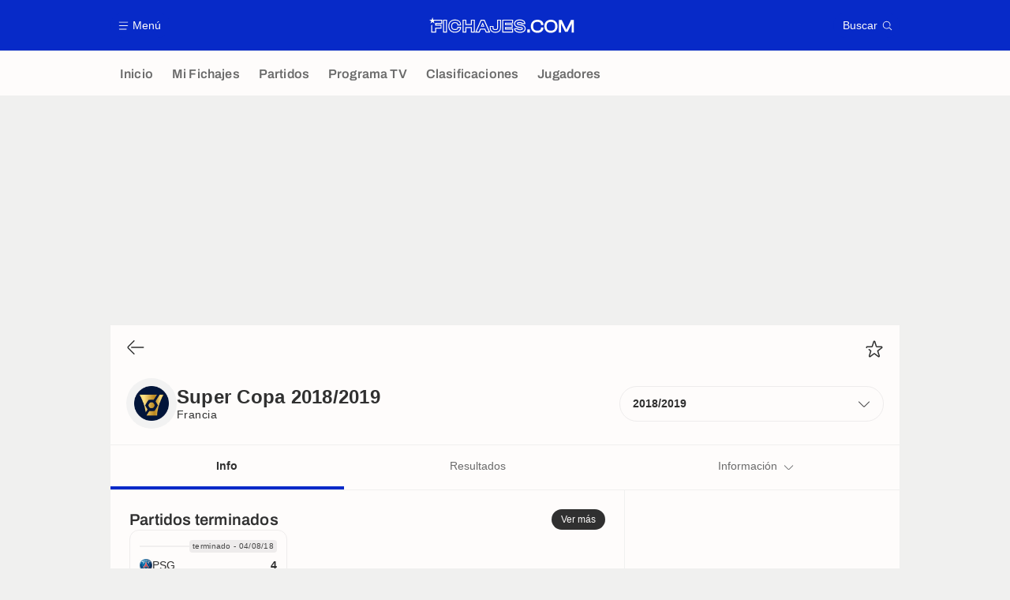

--- FILE ---
content_type: application/javascript
request_url: https://www.fichajes.com/build/js/formManager.3d8414f0.js
body_size: 652
content:
!function(){function t(t,n){for(var r=0;r<n.length;r++){var i=n[r];i.enumerable=i.enumerable||!1,i.configurable=!0,"value"in i&&(i.writable=!0),Object.defineProperty(t,e(i.key),i)}}function e(t){var e=function(t,e){if("object"!=typeof t||!t)return t;var n=t[Symbol.toPrimitive];if(void 0!==n){var r=n.call(t,e||"default");if("object"!=typeof r)return r;throw new TypeError("@@toPrimitive must return a primitive value.")}return("string"===e?String:Number)(t)}(t,"string");return"symbol"==typeof e?e:e+""}var n=function(){"use strict";return e=function t(){var e=this;!function(t,e){if(!(t instanceof e))throw new TypeError("Cannot call a class as a function")}(this,t),this.debug=!1,window.addEventListener("load",(function(){return e.listenFormsModal()})),window.addEventListener("load",(function(){return e.listenForms()}))},(n=[{key:"listenFormsModal",value:function(){var t=this;document.querySelectorAll("#modalFeedback, #modalContact").forEach((function(e){return e.addEventListener("open",(function(e){var n=e.target.querySelector("form");n&&t.init(n)}))}))}},{key:"listenForms",value:function(){var t=this;document.querySelectorAll(".feedback-section").forEach((function(e){var n=e.querySelector("form");n&&t.init(n)}))}},{key:"init",value:function(t){if(t){var e=t.dataset.action,n=t.querySelectorAll("input, textarea, select"),r=t.querySelector(".buttonSubmit");e&&n.length&&r&&this.listenSubmitForm({action:e,$inputs:n,$submitButton:r,$form:t})}}},{key:"listenSubmitForm",value:function(t){var e=this,n=t.action,r=t.$inputs,i=t.$submitButton,o=t.$form;i.addEventListener("click",(function(){var t={};r.forEach((function(e){return t[e.name]=e.value}));var i=JSON.stringify(t);fetch(n,{method:"POST",body:i}).then((function(t){return t.text()})).then((function(t){o.innerHTML=t,requestAnimationFrame((function(){window.lazyloadMediaManager.lazyloadImages(o),e.init(o)}))}))}))}}])&&t(e.prototype,n),r&&t(e,r),Object.defineProperty(e,"prototype",{writable:!1}),e;var e,n,r}();window.formManager=new n}();